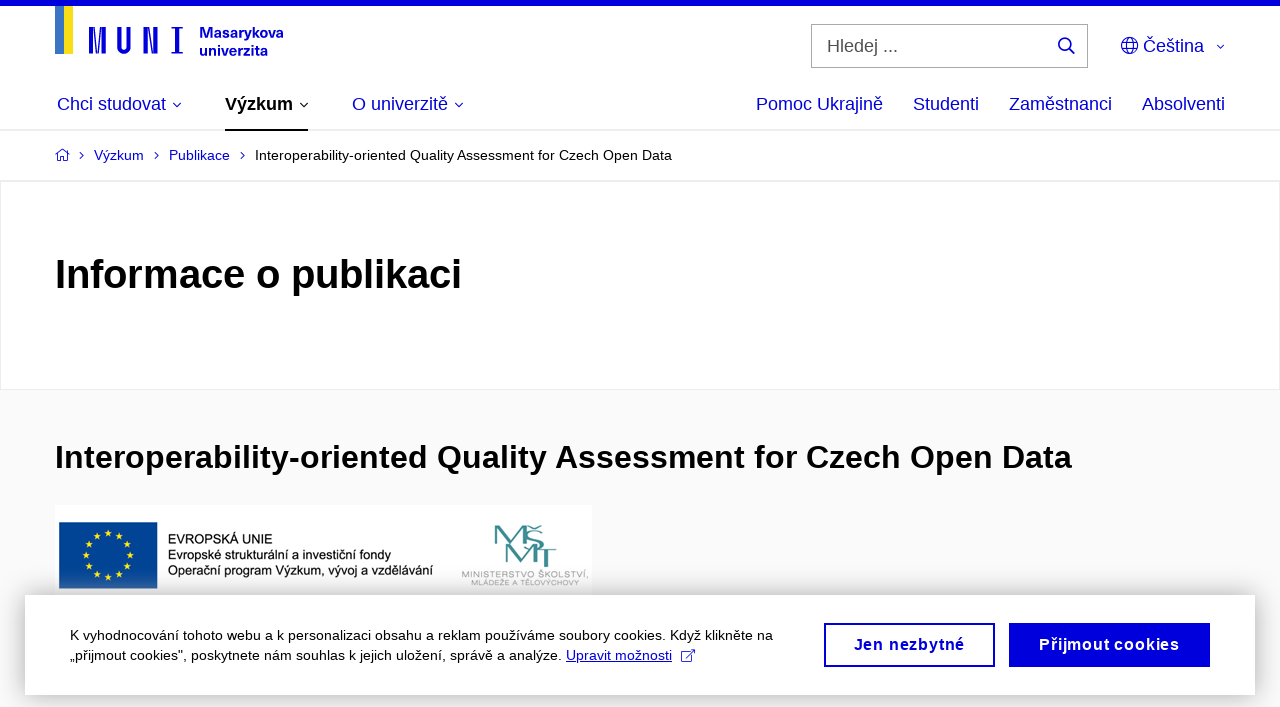

--- FILE ---
content_type: text/plain; charset=utf-8
request_url: https://www.muni.cz/Redakce/Api/ExtProxyApi/GetCitation?id=1858841&lang=cs
body_size: 380
content:
KUŠNIRÁKOVÁ, Daša; Mouzhi GE; Leonard WALLETZKÝ a Barbora
BÜHNOVÁ. Interoperability-oriented Quality Assessment for Czech
Open Data. Online. In Proceedings of the 11th International
Conference on Data Science, Technology and Applications.
Lisbon, Portugal: Scitepress, 2022, s. 446-453. ISBN
978-989-758-583-8. Dostupné z:
https://doi.org/10.5220/0011291900003269.